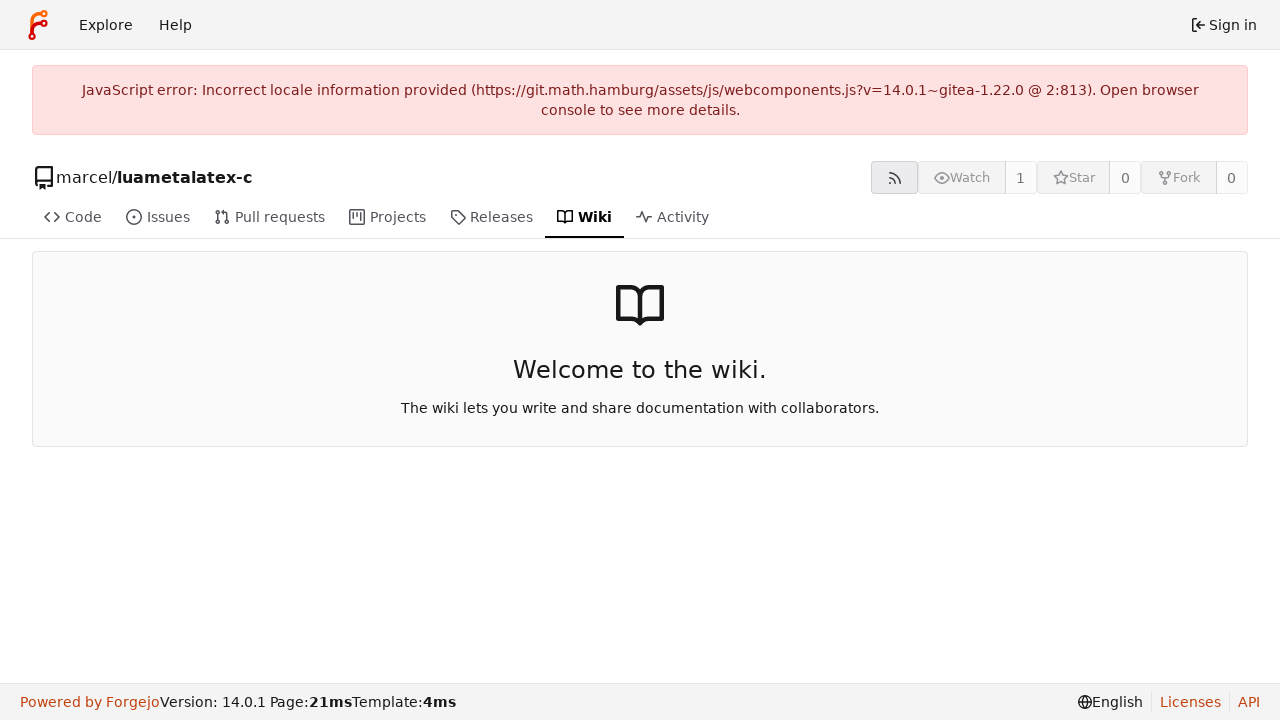

--- FILE ---
content_type: text/css; charset=utf-8
request_url: https://git.math.hamburg/assets/css/theme-forgejo-auto.css?v=14.0.1~gitea-1.22.0
body_size: 26121
content:
.chroma .bp{color:#999}.chroma .c,.chroma .c1,.chroma .ch{color:#6a737d}.chroma .cm{color:#998}.chroma .cp{color:#109295}.chroma .cpf{color:#4c4dbc}.chroma .cs{color:#999}.chroma .dl{color:#106303}.chroma .gd{color:#000;background-color:#fdd}.chroma .ge{color:#000}.chroma .gh{color:#999}.chroma .gi{color:#000;background-color:#dfd}.chroma .go{color:#888}.chroma .gp{color:#555}.chroma .gr,.chroma .gt{color:#a00}.chroma .gu{color:#aaa}.chroma .il{color:#099}.chroma .k,.chroma .kc,.chroma .kd,.chroma .kn,.chroma .kp,.chroma .kr{color:#d73a49}.chroma .kt{color:#458}.chroma .m,.chroma .mb,.chroma .mf,.chroma .mh,.chroma .mi,.chroma .mo{color:#099}.chroma .na{color:#d73a49}.chroma .nb{color:#005cc5}.chroma .nc{color:#458}.chroma .nd{color:#3c5d5d}.chroma .ne{color:#900}.chroma .nf{color:#005cc5}.chroma .ni{color:#6f42c1}.chroma .nl{color:#900}.chroma .nn{color:#555}.chroma .no{color:teal}.chroma .nt{color:#22863a}.chroma .nv{color:teal}.chroma .nx{color:#24292e}.chroma .o,.chroma .ow{color:#d73a49}.chroma .s,.chroma .s1,.chroma .s2{color:#106303}.chroma .sa{color:#cc7a00}.chroma .sb{color:#106303}.chroma .sc{color:#cc7a00}.chroma .sd{color:#106303}.chroma .se{color:#940}.chroma .sh{color:#106303}.chroma .si{color:#cc7a00}.chroma .sr{color:#4c4dbc}.chroma .ss{color:#940}.chroma .sx{color:#106303}.chroma .vc,.chroma .vg,.chroma .vi{color:teal}.chroma .w{color:#bbb}.markup [src$="#gh-dark-mode-only"],.markup [src$="#dark-mode-only"],.markup [href$="#gh-dark-mode-only"],.markup [href$="#dark-mode-only"]{display:none}:root{--steel-900: #10161d;--steel-850: #131a21;--steel-800: #171e26;--steel-750: #1d262f;--steel-700: #242d38;--steel-650: #2b3642;--steel-600: #374351;--steel-550: #445161;--steel-500: #515f70;--steel-450: #5f6e80;--steel-400: #6d7d8f;--steel-350: #7c8c9f;--steel-300: #8c9caf;--steel-250: #9dadc0;--steel-200: #aebed0;--steel-150: #c0cfe0;--steel-100: #d2e0f0;--zinc-50: #fafafa;--zinc-100: #f4f4f5;--zinc-150: #ececee;--zinc-200: #e4e4e7;--zinc-250: #dcdce0;--zinc-300: #d4d4d8;--zinc-350: #babac1;--zinc-400: #a1a1aa;--zinc-450: #898992;--zinc-500: #71717a;--zinc-550: #61616a;--zinc-600: #52525b;--zinc-650: #484850;--zinc-700: #3f3f46;--zinc-750: #333338;--zinc-800: #27272a;--zinc-850: #1f1f23;--zinc-900: #18181b;--color-primary: #c2410c;--color-primary-contrast: #ffffff;--color-primary-dark-1: #c2410c;--color-primary-dark-2: #9a3412;--color-primary-dark-3: #9a3412;--color-primary-dark-4: #7c2d12;--color-primary-dark-5: #7c2d12;--color-primary-dark-6: #7c2d12;--color-primary-dark-7: #7c2d12;--color-primary-light-1: #ea580c;--color-primary-light-2: #f97316;--color-primary-light-3: #fb923c;--color-primary-light-4: #fdba74;--color-primary-light-5: #fed7aa;--color-primary-light-6: #ffedd5;--color-primary-light-7: #fff7ed;--color-primary-alpha-10: #c2410c19;--color-primary-alpha-20: #c2410c33;--color-primary-alpha-30: #c2410c4b;--color-primary-alpha-40: #c2410c66;--color-primary-alpha-50: #c2410c80;--color-primary-alpha-60: #c2410c99;--color-primary-alpha-70: #c2410cb3;--color-primary-alpha-80: #c2410ccc;--color-primary-alpha-90: #c2410ce1;--color-primary-hover: var(--color-primary-dark-2);--color-primary-active: var(--color-primary-dark-4);--color-secondary: var(--zinc-200);--color-secondary-dark-1: var(--zinc-200);--color-secondary-dark-2: var(--zinc-300);--color-secondary-dark-3: var(--zinc-300);--color-secondary-dark-4: var(--zinc-400);--color-secondary-dark-5: var(--zinc-400);--color-secondary-dark-6: var(--zinc-500);--color-secondary-dark-7: var(--zinc-500);--color-secondary-dark-8: var(--zinc-600);--color-secondary-dark-9: var(--zinc-600);--color-secondary-dark-10: var(--zinc-700);--color-secondary-dark-11: var(--zinc-700);--color-secondary-dark-12: var(--zinc-800);--color-secondary-dark-13: var(--zinc-800);--color-secondary-light-1: var(--zinc-200);--color-secondary-light-2: var(--zinc-100);--color-secondary-light-3: var(--zinc-100);--color-secondary-light-4: var(--zinc-50);--color-secondary-alpha-10: #d4d4d819;--color-secondary-alpha-20: #d4d4d833;--color-secondary-alpha-30: #d4d4d84b;--color-secondary-alpha-40: #d4d4d866;--color-secondary-alpha-50: #d4d4d880;--color-secondary-alpha-60: #d4d4d899;--color-secondary-alpha-70: #d4d4d8b3;--color-secondary-alpha-80: #d4d4d8cc;--color-secondary-alpha-90: #d4d4d8e1;--color-secondary-hover: var(--color-secondary-dark-2);--color-secondary-active: var(--color-secondary-dark-4);--color-console-fg: #eeeff2;--color-console-fg-subtle: #959cab;--color-console-bg: #1f212b;--color-console-border: #383c47;--color-console-hover-bg: #ffffff16;--color-console-active-bg: #454a57;--color-console-menu-bg: #383c47;--color-console-menu-border: #5c6374;--color-red: #dc2626;--color-orange: #ea580c;--color-yellow: #ca8a04;--color-olive: #91a313;--color-green: #15803d;--color-teal: #0d9488;--color-blue: #2563eb;--color-violet: #7c3aed;--color-purple: #9333ea;--color-pink: #db2777;--color-brown: #a47252;--color-grey: #4b5563;--color-black: #000000;--color-red-light: #ef4444;--color-orange-light: #f97316;--color-yellow-light: #eab308;--color-olive-light: #839311;--color-green-light: #16a34a;--color-teal-light: #14b8a6;--color-blue-light: #3b82f6;--color-violet-light: #8b5cf6;--color-purple-light: #a855f7;--color-pink-light: #ec4899;--color-brown-light: #94674a;--color-grey-light: #6b7280;--color-black-light: #181818;--color-red-dark-1: #c82020;--color-orange-dark-1: #d34f0b;--color-yellow-dark-1: #b67c04;--color-olive-dark-1: #839311;--color-green-dark-1: #137337;--color-teal-dark-1: #0c857a;--color-blue-dark-1: #1554e0;--color-violet-dark-1: #6a1feb;--color-purple-dark-1: #8519e7;--color-pink-dark-1: #c7216b;--color-brown-dark-1: #94674a;--color-black-dark-1: #000000;--color-red-dark-2: #b21d1d;--color-orange-dark-2: #bb460a;--color-yellow-dark-2: #a26e03;--color-olive-dark-2: #74820f;--color-green-dark-2: #116631;--color-teal-dark-2: #0a766d;--color-blue-dark-2: #124bc7;--color-violet-dark-2: #5c14d8;--color-purple-dark-2: #7715cf;--color-pink-dark-2: #b11d5f;--color-brown-dark-2: #835b42;--color-black-dark-2: #000000;--color-ansi-black: #1f2326;--color-ansi-red: #cc4848;--color-ansi-green: #87ab63;--color-ansi-yellow: #cc9903;--color-ansi-blue: #3a8ac6;--color-ansi-magenta: #d22e8b;--color-ansi-cyan: #00918a;--color-ansi-white: var(--color-console-fg-subtle);--color-ansi-bright-black: #46494d;--color-ansi-bright-red: #d15a5a;--color-ansi-bright-green: #93b373;--color-ansi-bright-yellow: #eaaf03;--color-ansi-bright-blue: #4e96cc;--color-ansi-bright-magenta: #d74397;--color-ansi-bright-cyan: #00b6ad;--color-ansi-bright-white: var(--color-console-fg);--color-gold: #b1983b;--color-white: #ffffff;--color-diff-removed-word-bg: #fca5a5;--color-diff-added-word-bg: #86efac;--color-diff-removed-row-bg: #fee2e2;--color-diff-moved-row-bg: #fef9c3;--color-diff-added-row-bg: #dcfce7;--color-diff-removed-row-border: #fca5a5;--color-diff-moved-row-border: #fde047;--color-diff-added-row-border: #86efac;--color-diff-inactive: var(--zinc-100);--color-error-border: #fecaca;--color-error-bg: #fee2e2;--color-error-bg-active: #fca5a5;--color-error-bg-hover: #fecaca;--color-error-text: #7f1d1d;--color-success-border: #bbf7d0;--color-success-bg: #dcfce7;--color-success-text: #14532d;--color-warning-border: #fde047;--color-warning-bg: #fef3c7;--color-warning-text: #78350f;--color-info-border: #bae6fd;--color-info-bg: #e0f2fe;--color-info-text: #0c4a6e;--color-red-badge: #b91c1c;--color-red-badge-bg: #b91c1c22;--color-red-badge-hover-bg: #b91c1c44;--color-green-badge: #16a34a;--color-green-badge-bg: #16a34a22;--color-green-badge-hover-bg: #16a34a44;--color-yellow-badge: #ca8a04;--color-yellow-badge-bg: #ca8a0422;--color-yellow-badge-hover-bg: #ca8a0444;--color-orange-badge: #ea580c;--color-orange-badge-bg: #ea580c22;--color-orange-badge-hover-bg: #ea580c44;--color-body: #fff;--color-box-header: var(--zinc-100);--color-box-body: var(--zinc-50);--color-box-body-highlight: var(--zinc-200);--color-text-dark: #000;--color-text: var(--zinc-900);--color-text-light: var(--zinc-700);--color-text-light-1: var(--zinc-650);--color-text-light-2: var(--zinc-600);--color-text-light-3: var(--zinc-550);--color-footer: var(--zinc-100);--color-timeline: var(--zinc-200);--color-input-text: var(--zinc-800);--color-input-background: #fff;--color-input-toggle-background: #fff;--color-input-border: var(--zinc-300);--color-input-border-hover: var(--zinc-400);--color-header-wrapper: var(--zinc-50);--color-header-wrapper-transparent: #d2e0f000;--color-light: #ffffffcc;--color-light-mimic-enabled: rgba(0, 0, 0, calc(6 / 255 * 222 / 255 / var(--opacity-disabled)));--color-light-border: #0000001d;--color-hover: #e4e4e4aa;--color-active: #e2e2e5;--color-menu: var(--zinc-100);--color-card: var(--zinc-50);--fancy-card-bg: var(--zinc-100);--fancy-card-border: var(--zinc-200);--color-markup-table-row: #ffffff06;--color-markup-code-block: var(--zinc-150);--color-markup-code-inline: var(--zinc-200);--color-button: var(--zinc-150);--color-code-bg: var(--zinc-50);--color-shadow: #00000060;--color-secondary-bg: var(--zinc-100);--color-text-focus: #fff;--color-expand-button: var(--zinc-200);--color-placeholder-text: var(--color-text-light-3);--color-editor-line-highlight: var(--zinc-100);--color-project-board-bg: var(--color-secondary-light-2);--color-project-board-dark-label: var(--color-text-light-3);--color-caret: var(--color-text);--color-reaction-bg: #0000000a;--color-reaction-active-bg: var(--color-primary-alpha-20);--color-reaction-hover-bg: var(--color-primary-alpha-30);--color-tooltip-text: #ffffff;--color-tooltip-bg: #000000f0;--color-nav-bg: var(--zinc-100);--color-nav-hover-bg: var(--zinc-300);--color-nav-text: var(--color-text);--color-secondary-nav-bg: var(--color-body);--color-label-text: var(--color-text);--color-label-bg: #cacaca7b;--color-label-hover-bg: #cacacaa0;--color-label-active-bg: #cacacaff;--color-label-bg-alt: #cacacaff;--color-accent: var(--color-primary-light-1);--color-small-accent: var(--color-primary-light-5);--color-highlight-fg: var(--color-primary-light-4);--color-highlight-bg: var(--color-primary-light-6);--color-overlay-backdrop: #080808c0;--checkerboard-color-1: #ffffff;--checkerboard-color-2: #e5e5e5;accent-color:var(--color-accent);color-scheme:light}.ui.secondary.vertical.menu{border-radius:.28571429rem!important;overflow:hidden}.ui.basic.primary.button.item{background-color:var(--color-active)!important;color:var(--color-text)!important;box-shadow:none!important}.ui.red.label.notification_count,.ui.primary.labels .label{background-color:var(--color-primary-dark-1)!important}.ui.labeled.icon.buttons>.button>.icon,.ui.labeled.icon.button>.icon{background-color:var(--color-shadow)!important}#review-box .review-comments-counter{background-color:var(--color-label-bg)!important;margin-left:.5em}.ui.basic.labels .primary.label,.ui.ui.ui.basic.primary.label{color:var(--color-text-dark)!important}.ui.yellow.label.pending-label{background:var(--color-warning-bg)!important;color:var(--color-text-dark)!important}::selection{background:var(--steel-450)!important;color:var(--color-white)!important}@media(prefers-color-scheme:dark){.chroma .bp{color:#fabd2f}.chroma .c,.chroma .c1,.chroma .ch,.chroma .cm{color:#777e94}.chroma .cp{color:#8ec07c}.chroma .cpf{color:#649bc4}.chroma .cs{color:#9075cd}.chroma .dl{color:#649bc4}.chroma .gd{color:#fff;background-color:#5f3737}.chroma .ge{color:#ddee30}.chroma .gh{color:#ffaa10}.chroma .gi{color:#fff;background-color:#3a523a}.chroma .go{color:#777e94}.chroma .gp{color:#ebdbb2}.chroma .gr{color:#f43}.chroma .gs{color:#ebdbb2}.chroma .gt{color:#ff7540}.chroma .gu{color:#b8bb26}.chroma .il{color:#649bc4}.chroma .k{color:#ff7540}.chroma .kc{color:#649bc4}.chroma .kd{color:#ff7540}.chroma .kn{color:#ffaa10}.chroma .kp{color:#5f8700}.chroma .kr{color:#ff7540}.chroma .kt{color:#ff7b72}.chroma .m,.chroma .mb,.chroma .mf,.chroma .mh,.chroma .mi,.chroma .mo{color:#649bc4}.chroma .n{color:#c9d1d9}.chroma .na,.chroma .nb{color:#fabd2f}.chroma .nc{color:#ffaa10}.chroma .nd{color:#8ec07c}.chroma .ne{color:#ff7540}.chroma .nf,.chroma .ni{color:#fabd2f}.chroma .nl{color:#ff7540}.chroma .nn{color:#c9d1d9}.chroma .no{color:#649bc4}.chroma .nt{color:#ff7540}.chroma .nv{color:#ebdbb2}.chroma .nx{color:#b6bac5}.chroma .o{color:#ff7540}.chroma .ow{color:#5f8700}.chroma .p{color:#d2d4db}.chroma .s,.chroma .s1,.chroma .s2{color:#b8bb26}.chroma .sa{color:#ffaa10}.chroma .sb{color:#b8bb26}.chroma .sc{color:#ffaa10}.chroma .sd{color:#b8bb26}.chroma .se{color:#ff8540}.chroma .sh{color:#b8bb26}.chroma .si{color:#ffaa10}.chroma .sr{color:#9075cd}.chroma .ss{color:#ff8540}.chroma .sx{color:#ffaa10}.chroma .vc,.chroma .vg,.chroma .vi{color:#649bee}.chroma .w{color:#7f8699}}@media(prefers-color-scheme:dark){.CodeMirror.cm-s-default .cm-property,.CodeMirror.cm-s-paper .cm-property{color:#a0cc75}.CodeMirror.cm-s-default .cm-header,.CodeMirror.cm-s-paper .cm-header{color:#9daccc}.CodeMirror.cm-s-default .cm-quote,.CodeMirror.cm-s-paper .cm-quote{color:#090}.CodeMirror.cm-s-default .cm-keyword,.CodeMirror.cm-s-paper .cm-keyword{color:#cc8a61}.CodeMirror.cm-s-default .cm-atom,.CodeMirror.cm-s-paper .cm-atom{color:#ef5e77}.CodeMirror.cm-s-default .cm-number,.CodeMirror.cm-s-paper .cm-number{color:#ff5656}.CodeMirror.cm-s-default .cm-def,.CodeMirror.cm-s-paper .cm-def{color:#e4e4e4}.CodeMirror.cm-s-default .cm-variable-2,.CodeMirror.cm-s-paper .cm-variable-2{color:#00bdbf}.CodeMirror.cm-s-default .cm-variable-3,.CodeMirror.cm-s-paper .cm-variable-3{color:#085}.CodeMirror.cm-s-default .cm-comment,.CodeMirror.cm-s-paper .cm-comment{color:#8e9ab3}.CodeMirror.cm-s-default .cm-string,.CodeMirror.cm-s-paper .cm-string{color:#a77272}.CodeMirror.cm-s-default .cm-string-2,.CodeMirror.cm-s-paper .cm-string-2{color:#f50}.CodeMirror.cm-s-default .cm-meta,.CodeMirror.cm-s-paper .cm-meta,.CodeMirror.cm-s-default .cm-qualifier,.CodeMirror.cm-s-paper .cm-qualifier{color:#ffb176}.CodeMirror.cm-s-default .cm-builtin,.CodeMirror.cm-s-paper .cm-builtin{color:#b7c951}.CodeMirror.cm-s-default .cm-bracket,.CodeMirror.cm-s-paper .cm-bracket{color:#997}.CodeMirror.cm-s-default .cm-tag,.CodeMirror.cm-s-paper .cm-tag{color:#f1d273}.CodeMirror.cm-s-default .cm-attribute,.CodeMirror.cm-s-paper .cm-attribute{color:#bfcc70}.CodeMirror.cm-s-default .cm-hr,.CodeMirror.cm-s-paper .cm-hr{color:#999}.CodeMirror.cm-s-default .cm-url,.CodeMirror.cm-s-paper .cm-url{color:#c5cfd0}.CodeMirror.cm-s-default .cm-link,.CodeMirror.cm-s-paper .cm-link{color:#d8c792}.CodeMirror.cm-s-default .cm-error,.CodeMirror.cm-s-paper .cm-error{color:#dbdbeb}}@media(prefers-color-scheme:dark){.markup [src$="#gh-light-mode-only"],.markup [src$="#light-mode-only"],.markup [href$="#gh-light-mode-only"],.markup [href$="#light-mode-only"]{display:none}.markup [src$="#gh-dark-mode-only"],.markup [src$="#dark-mode-only"],.markup [href$="#gh-dark-mode-only"],.markup [href$="#dark-mode-only"]{display:unset}}@media(prefers-color-scheme:dark){:root{--steel-900: #10161d;--steel-850: #131a21;--steel-800: #171e26;--steel-750: #1d262f;--steel-700: #242d38;--steel-650: #2b3642;--steel-600: #374351;--steel-550: #445161;--steel-500: #515f70;--steel-450: #5f6e80;--steel-400: #6d7d8f;--steel-350: #7c8c9f;--steel-300: #8c9caf;--steel-250: #9dadc0;--steel-200: #aebed0;--steel-150: #c0cfe0;--steel-100: #d2e0f0;--is-dark-theme: true;--color-primary: #fb923c;--color-primary-contrast: #000;--color-primary-dark-1: #fdba74;--color-primary-dark-2: #fdba74;--color-primary-dark-3: #fed7aa;--color-primary-dark-4: #fed7aa;--color-primary-dark-5: #ffedd5;--color-primary-dark-6: #ffedd5;--color-primary-dark-7: #fff7ed;--color-primary-light-1: #f97316;--color-primary-light-2: #ea580c;--color-primary-light-3: #c2410c;--color-primary-light-4: #9a3412;--color-primary-light-5: #9a3412;--color-primary-light-6: #7c2d12;--color-primary-light-7: #7c2d12;--color-primary-alpha-10: #ea580c19;--color-primary-alpha-20: #ea580c33;--color-primary-alpha-30: #ea580c4b;--color-primary-alpha-40: #ea580c66;--color-primary-alpha-50: #ea580c80;--color-primary-alpha-60: #ea580c99;--color-primary-alpha-70: #ea580cb3;--color-primary-alpha-80: #ea580ccc;--color-primary-alpha-90: #ea580ce1;--color-primary-hover: var(--color-primary-light-1);--color-primary-active: var(--color-primary-light-2);--color-secondary: var(--steel-700);--color-secondary-dark-1: var(--steel-550);--color-secondary-dark-2: var(--steel-500);--color-secondary-dark-3: var(--steel-450);--color-secondary-dark-4: var(--steel-400);--color-secondary-dark-5: var(--steel-350);--color-secondary-dark-6: var(--steel-300);--color-secondary-dark-7: var(--steel-250);--color-secondary-dark-8: var(--steel-200);--color-secondary-dark-9: var(--steel-150);--color-secondary-dark-10: var(--steel-100);--color-secondary-dark-11: var(--steel-100);--color-secondary-dark-12: var(--steel-100);--color-secondary-dark-13: var(--steel-100);--color-secondary-light-1: var(--steel-650);--color-secondary-light-2: var(--steel-700);--color-secondary-light-3: var(--steel-750);--color-secondary-light-4: var(--steel-800);--color-secondary-alpha-10: #2b364219;--color-secondary-alpha-20: #2b364233;--color-secondary-alpha-30: #2b36424b;--color-secondary-alpha-40: #2b364266;--color-secondary-alpha-50: #2b364280;--color-secondary-alpha-60: #2b364299;--color-secondary-alpha-70: #2b3642b3;--color-secondary-alpha-80: #2b3642cc;--color-secondary-alpha-90: #2b3642e1;--color-secondary-hover: var(--color-secondary-light-1);--color-secondary-active: var(--color-secondary-light-2);--color-console-fg: #eeeff2;--color-console-fg-subtle: #959cab;--color-console-bg: #1f212b;--color-console-border: #383c47;--color-console-hover-bg: #ffffff16;--color-console-active-bg: #454a57;--color-console-menu-bg: #383c47;--color-console-menu-border: #5c6374;--color-red: #b91c1c;--color-orange: #ea580c;--color-yellow: #ca8a04;--color-olive: #91a313;--color-green: #15803d;--color-teal: #0d9488;--color-blue: #2563eb;--color-violet: #7c3aed;--color-purple: #9333ea;--color-pink: #db2777;--color-brown: #a47252;--color-grey: var(--steel-500);--color-black: #111827;--color-red-light: #dc2626;--color-orange-light: #f97316;--color-yellow-light: #eab308;--color-olive-light: #839311;--color-green-light: #16a34a;--color-teal-light: #14b8a6;--color-blue-light: #3b82f6;--color-violet-light: #8b5cf6;--color-purple-light: #a855f7;--color-pink-light: #ec4899;--color-brown-light: #94674a;--color-grey-light: var(--steel-300);--color-black-light: #1f2937;--color-red-dark-1: #a71919;--color-orange-dark-1: #d34f0b;--color-yellow-dark-1: #b67c04;--color-olive-dark-1: #839311;--color-green-dark-1: #137337;--color-teal-dark-1: #0c857a;--color-blue-dark-1: #1554e0;--color-violet-dark-1: #6a1feb;--color-purple-dark-1: #8519e7;--color-pink-dark-1: #c7216b;--color-brown-dark-1: #94674a;--color-black-dark-1: #0f1623;--color-red-dark-2: #941616;--color-orange-dark-2: #bb460a;--color-yellow-dark-2: #ca8a04;--color-olive-dark-2: #91a313;--color-green-dark-2: #15803d;--color-teal-dark-2: #0a766d;--color-blue-dark-2: #2563eb;--color-violet-dark-2: #5c14d8;--color-purple-dark-2: #7c3aed;--color-pink-dark-2: #b11d5f;--color-brown-dark-2: #a47252;--color-black-dark-2: #111827;--color-ansi-black: #1d2328;--color-ansi-red: #cc4848;--color-ansi-green: #87ab63;--color-ansi-yellow: #cc9903;--color-ansi-blue: #3a8ac6;--color-ansi-magenta: #d22e8b;--color-ansi-cyan: #00918a;--color-ansi-white: var(--color-console-fg-subtle);--color-ansi-bright-black: #424851;--color-ansi-bright-red: #d15a5a;--color-ansi-bright-green: #93b373;--color-ansi-bright-yellow: #eaaf03;--color-ansi-bright-blue: #4e96cc;--color-ansi-bright-magenta: #d74397;--color-ansi-bright-cyan: #00b6ad;--color-ansi-bright-white: var(--color-console-fg);--color-gold: #b1983b;--color-white: #ffffff;--color-pure-black: #000000;--color-diff-removed-word-bg: #783030;--color-diff-added-word-bg: #255c39;--color-diff-removed-row-bg: #432121;--color-diff-moved-row-bg: #825718;--color-diff-added-row-bg: #1b3625;--color-diff-removed-row-border: #783030;--color-diff-moved-row-border: #a67a1d;--color-diff-added-row-border: #255c39;--color-diff-inactive: var(--steel-650);--color-error-border: #783030;--color-error-bg: #5f2525;--color-error-bg-active: #783030;--color-error-bg-hover: #783030;--color-error-text: #fef2f2;--color-success-border: #1f6e3c;--color-success-bg: #1d462c;--color-success-text: #aef0c2;--color-warning-border: #a67a1d;--color-warning-bg: #644821;--color-warning-text: #fff388;--color-info-border: #2e50b0;--color-info-bg: #2a396b;--color-info-text: var(--steel-100);--color-red-badge: #b91c1c;--color-red-badge-bg: #b91c1c22;--color-red-badge-hover-bg: #b91c1c44;--color-green-badge: #16a34a;--color-green-badge-bg: #16a34a22;--color-green-badge-hover-bg: #16a34a44;--color-yellow-badge: #ca8a04;--color-yellow-badge-bg: #ca8a0422;--color-yellow-badge-hover-bg: #ca8a0444;--color-orange-badge: #ea580c;--color-orange-badge-bg: #ea580c22;--color-orange-badge-hover-bg: #ea580c44;--thin-lightness: .68;--regular-chroma: .19;--color-thin-green: oklch(var(--thin-lightness) var(--regular-chroma) 145deg);--color-thin-red: oklch(var(--thin-lightness) var(--regular-chroma) 27deg);--color-thin-purple: oklch(var(--thin-lightness) var(--regular-chroma) 298deg);--color-thin-orange: oklch(var(--thin-lightness) var(--regular-chroma) 41deg);--thin-lightness-highlight: .75;--color-thin-red-highlight: oklch(var(--thin-lightness-highlight) var(--regular-chroma) 27deg);--bg-lightness: .26;--bg-chroma: .05;--color-danger-bg: oklch(var(--bg-lightness) var(--bg-chroma) 27deg);--color-body: var(--steel-800);--color-box-header: var(--steel-700);--color-box-body: var(--steel-750);--color-box-body-highlight: var(--steel-650);--color-text-dark: #fff;--color-text: var(--steel-100);--color-text-light: var(--steel-150);--color-text-light-1: var(--steel-150);--color-text-light-2: var(--steel-200);--color-text-light-3: var(--steel-200);--color-footer: var(--steel-900);--color-timeline: var(--steel-650);--color-input-text: var(--steel-100);--color-input-background: var(--steel-650);--color-input-toggle-background: var(--steel-650);--color-input-border: var(--steel-550);--color-input-border-hover: var(--steel-450);--color-header-wrapper: var(--steel-850);--color-header-wrapper-transparent: #242d3800;--color-light: #00000028;--color-light-mimic-enabled: rgba(0, 0, 0, calc(40 / 255 * 222 / 255 / var(--opacity-disabled)));--color-light-border: #ffffff28;--color-hover: var(--steel-600);--color-active: var(--steel-650);--color-menu: var(--steel-700);--color-card: var(--steel-700);--fancy-card-bg: var(--steel-650);--fancy-card-border: var(--steel-600);--color-markup-table-row: #ffffff06;--color-markup-code-block: var(--steel-800);--color-markup-code-inline: var(--steel-850);--color-button: var(--steel-600);--color-code-bg: var(--steel-750);--color-shadow: #00000060;--color-secondary-bg: var(--steel-700);--color-text-focus: #fff;--color-expand-button: #3c404d;--color-placeholder-text: var(--color-text-light-3);--color-editor-line-highlight: var(--steel-700);--color-project-board-bg: var(--color-secondary-light-3);--color-project-board-dark-label: var(--color-text-light-3);--color-caret: var(--color-text);--color-reaction-bg: #ffffff12;--color-reaction-active-bg: var(--color-primary-alpha-30);--color-reaction-hover-bg: var(--color-primary-alpha-40);--color-tooltip-text: #ffffff;--color-tooltip-bg: #000000f0;--color-nav-bg: var(--steel-900);--color-nav-hover-bg: var(--steel-600);--color-nav-text: var(--color-text);--color-secondary-nav-bg: var(--color-body);--color-label-text: #fff;--color-label-bg: var(--steel-600);--color-label-hover-bg: var(--steel-550);--color-label-active-bg: var(--steel-500);--color-label-bg-alt: var(--steel-550);--color-accent: var(--color-primary-light-1);--color-small-accent: var(--color-primary-light-5);--color-highlight-fg: var(--color-primary-light-4);--color-highlight-bg: var(--color-primary-alpha-20);--color-overlay-backdrop: #080808c0;--checkerboard-color-1: #474747;--checkerboard-color-2: #313131;accent-color:var(--color-accent);color-scheme:dark}.emoji[aria-label="check mark"],.emoji[aria-label="currency exchange"],.emoji[aria-label="TOP arrow"],.emoji[aria-label="END arrow"],.emoji[aria-label="ON! arrow"],.emoji[aria-label="SOON arrow"],.emoji[aria-label="heavy dollar sign"],.emoji[aria-label=copyright],.emoji[aria-label=registered],.emoji[aria-label="trade mark"],.emoji[aria-label=multiply],.emoji[aria-label=plus],.emoji[aria-label=minus],.emoji[aria-label=divide],.emoji[aria-label="curly loop"],.emoji[aria-label="double curly loop"],.emoji[aria-label="wavy dash"],.emoji[aria-label="paw prints"],.emoji[aria-label="musical note"],.emoji[aria-label="musical notes"]{filter:invert(100%) hue-rotate(180deg)}i.grey.icon.icon.icon.icon{color:var(--steel-350)!important}.ui.secondary.vertical.menu{border-radius:.28571429rem!important;overflow:hidden}.ui.basic.primary.button.item{background-color:var(--color-active)!important;color:var(--color-text)!important;box-shadow:none!important}.ui.red.label.notification_count,.ui.primary.label,.ui.primary.labels .label{background-color:var(--color-primary-light-3)!important}.ui.labeled.icon.buttons>.button>.icon,.ui.labeled.icon.button>.icon{background-color:var(--color-light)!important}#review-box .review-comments-counter{background-color:var(--color-shadow)!important;color:var(--color-white)!important;margin-left:.5em}.ui.basic.labels .primary.label,.ui.ui.ui.basic.primary.label{color:var(--color-text-dark)!important}.ui.yellow.label.pending-label{color:var(--color-warning-text)!important}::selection{background:var(--steel-100)!important;color:var(--color-pure-black)!important}strong.attention-important,svg.attention-important{color:var(--color-violet-light)}strong.attention-note,svg.attention-note{color:var(--color-blue-light)}strong.attention-caution,svg.attention-caution{color:var(--color-red-light)}.ui.basic.red.button{background-color:var(--color-red);color:var(--color-white)}.ui.basic.red.button:hover,.ui.basic.red.button:focus{background-color:var(--color-red-dark-1);color:var(--color-white)}.ui.basic.red.button:active{background-color:var(--color-red-dark-2);color:var(--color-white)}}
